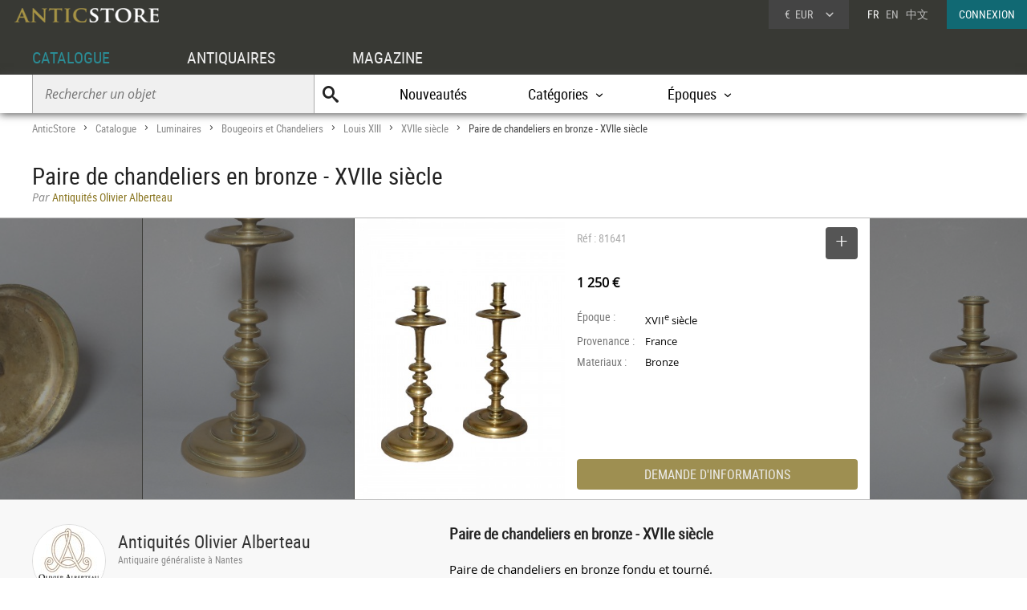

--- FILE ---
content_type: text/html; charset=UTF-8
request_url: https://www.anticstore.com/paire-chandeliers-bronze-xviieme-siecle-81641P
body_size: 6832
content:
                <!DOCTYPE html>
<html lang="fr">
<head>
  <meta charset="utf-8">
  <title>Paire de chandeliers en bronze - XVIIe siècle - N.81641</title>
  <meta name='description' content="Antiquités et Objets d'art: Bougeoirs et Chandeliers Louis XIII d'époque XVIIe siècle mis en vente par Antiquités Olivier Alberteau - Réf: 81641 - Paire de chandeliers en bronze fondu et ...">
    
  
 <link rel="canonical" href="https://www.anticstore.com/paire-chandeliers-bronze-xviieme-siecle-81641P">
 <link rel="shortcut icon" href="/img/favicon.ico">
 <meta name="viewport" content="width=device-width, initial-scale=1.0, maximum-scale=2.0">
 <link rel="stylesheet" href="/css/css-V24-min.css" type="text/css">
 <link rel="stylesheet" href="/css/jquery.fancybox.min.css" />
 <meta property="og:title" content="Paire de chandeliers en bronze - XVIIe siècle" />
 <meta property="og:type" content="product" />
 <meta property="og:url" content="https://www.anticstore.com/paire-chandeliers-bronze-xviieme-siecle-81641P" />
 <meta property="og:image" content="https://www.anticstore.com/DocBD/commerce/antiquaire/antiquites-olivier-alberteau-330/objet/81641/AnticStore-Large-Ref-81641.jpg" />
 <meta property="og:site_name" content="AnticStore" />
 <meta property="fb:app_id" content="166883123323037" />
 <link rel="apple-touch-icon" href="https://www.anticstore.com/img/apple-touch-icon.png">


 <style>
  summary {outline:none; cursor: pointer; font-weight: bold}
  .descriptif_suite {margin-top:20px;}
  .bande-photo {width:100%; height:350px; overflow: hidden; background-color:#3c3c39;  margin:5px 0 0 0; position:relative; border-top:1px solid #bbb; border-bottom:1px solid #bbb;}
  .bande-photo-gauche {position:absolute; right:45%; width:4000px; height:350px;}
  .bande-photo-droite {position:absolute; left:55%; width:4000px; height:350px;}
  a.img-plus {display:block; cursor: zoom-in;}
  a.img-plus img  { opacity:0.5; height:350px; transition-duration: 0.4s; transition-property: all;}
  a.img-plus img:hover { opacity:1; transition-duration: 0.4s; transition-property: all;}
  .img-right {float:right; padding:0 0 0 1px; position: relative;}
  .img-left {float:left; padding:0 1px 0 0;}
  #info {float:left;  width:350px; padding:0 15px; margin:0; overflow:hidden; height:350px;color: #000; background-color: #fff;}
  .st-hr {color:#aaa; margin:0; height:50px; line-height:50px; margin-bottom:0px; position: relative;}
  #info .intitule { margin-bottom: 20px; padding-bottom: 20px; height:30px;}
  #info .certificat { bottom: 0px;font: 12px/20px "Comic Sans MS","Comic Sans","Lucida Handwriting"; left: 0px; margin: 4px 0px; position: absolute; }
  #info .certificat:before { content:'p'; font-family:picto;display: inline-block; height: 20px; margin-right: 5px; vertical-align: middle; width: 18px; }
  #info dl { font-size: 1em; margin: 60px 0px 10px 0; height:180px; }
  #info dt { float: left; clear: left; color: #777;  padding: 1px 0px; width: 85px; }
  #info dd { padding: 1px 0px; font-family: regular, sans-serif; font-size: 0.9em; overflow: hidden;}
  #info .prix { font-size: 16px; line-height: 50px; padding: 5px 0 30px 0px; font-family:regular;}
  #info .popup-info {color:#eee; background-color:#9e8f51; font-family:condensed; border-radius:0px; padding:0; border-radius:4px; margin:0;display:block; text-align:center; cursor: pointer; font-size: 16px; height: 38px; line-height: 38px;transition-duration: 0.2s; transition-property: all; }
  #info .popup-info:hover {color:#fff;background-color: #116973;}
  .lightbox { position: absolute; top:11px; right:0; text-decoration: none;font-size:13px; width:auto; color:#444; line-height:28px; cursor:pointer; display:inline-block; transition-duration: 0.4s; transition-property: all;}
  .lightbox:hover .msg{color:#116973;}
  .lightbox:hover {background-color: #eee;}
  .selection-bouton {background-color: #555; color:#fff; width:40px; height:40px; text-align: center; border-radius:4px; display:inline-block; vertical-align: middle;}
  .selection-bouton:after {content:'+'; font-family:picto;font-size:28px; height:25px; width:40px; line-height:30px; color:#fff; display:inline-block;}
  .deselection-bouton {background-color: #555; color:#fff; width:40px; height:40px; text-align: center; border-radius:4px; display:inline-block; vertical-align: middle;}
  .deselection-bouton:after {content:'-'; font-family:picto;font-size:36px; height:25px; width:40px; line-height:25px; color:#fff; display:inline-block;}
  .selection .msg, .deselection .msg {color:#fff; font-size:14px; height:40px; line-height:40px; margin-left:15px; display:inline-block; vertical-align: middle; font-family:condensed;float:left; transition-duration: 0.4s; transition-property: all; margin-right:10px;}

  .cadre-antiquaire-descriptif {background-color:#f8f8f8; padding:30px 0;}
  .antiquaire{width:450px; padding:0; color:#000; display:table-cell;}
  .antiquaire .rond {float:left; margin-right:15px; border-radius:80px; width:90px; height:90px; border:1px solid #ddd;}
  .antiquaire .info {display:table-cell; height:120px; padding-top:10px;}
  .antiquaire a.bt-enseigne{font-size:22px;text-decoration:none;color:#333;}
  .antiquaire .specialite{margin:0 0 16px 0;font:12px/14px 'condensed', arial, sans-serif;color:#888;}
  .tel{font-size:0.98em; margin-right:20px; margin-top:0; font-family: 'regular'; letter-spacing: 0.08em;}
  .tel1 {margin-top:10px;}
  .pro_nav { margin-top:20px; position: static; font-size:1.2em;}
  .pro_nav li a {border-bottom:4px solid rgba(255,255,255,0);}
  .pro_nav li {padding:0 0.8em;}
  .proposepar {margin:0; color:#897520; line-height:20px;}
  .noir {color:#888; font-family: italic;}
  .descriptif {display:table-cell; vertical-align: top; margin:0; padding-left:40px; padding-bottom:30px; width:60%;}
  .descriptif .texte{padding:0; margin:20px 0; font-family:regular,"Lucida Sans Unicode", "Lucida Grande", sans-serif; color:#000; text-align: justify; hyphens: auto; font-size:15px;}
  .descriptif .titre {font-size:1.3em; font-weight:bold;}
  .fois{color:#666;padding:0 5px; font-family:'regular'; font-size:12px;}
  .livraison-titre{font-size:18px; line-height:30px;margin:50px 0 5px 0;}
  .livraison-descriptif{margin:5px 0;  font-size:0.95em; line-height:1.6em; font-family: regular, Arial, sans-serif;}
  .autre-objet {text-align: center;}
  .autre-objet h2 {font-size:24px;margin:40px 0 15px 0;}
  .obj-similaire {color:#000; font-family: regular; max-width:700px; margin:0 auto 30px auto; font-size:16px; font-family:italic;}
  .obj-similaire a {color:#000; font-size:16px; font-family:italic;}
  a.mobile-lien {text-decoration: none; color:#fff;}
  .vignette > a {background-color: #efefec;}
  .bande-blanc {border-bottom:none; border-top:1px dashed #777; overflow:hidden;}
  @media only screen and (max-width: 1200px) {
    .descriptif .texte {padding-right: 20px;}
    #info {width:300px;}
    .bande-blanc {font-size:13px; padding:0 2%; width:96%; border-bottom:1px solid #ddd; border-top:none;}
  }
  @media (max-width: 960px) and (min-width: 780px) {
    .pro_nav li {display:block; float:none; border:none; padding:5px 0;}

  }
  @media only screen and (max-width: 780px) {
    .descriptif .texte {padding:0;}
    .descriptif {display:inline-block; width:90%; margin:5%; padding:0; padding-top:30px;}
    .bande-photo {width:100%; height:auto; overflow: hidden; background-color:#f5f5f3;  margin-top:5px; margin-bottom:10px; position:relative; border-top:1px solid #ddd; border-bottom:1px solid #ddd;}
    .bande-photo-gauche {position:static; width:10000px; display:block;}
    .img-right {float:left; padding:0 1px; position: relative;}
    .img-left img{display:none;}
    .bande-photo-droite {position:static; width:100%; height:350px;}
    #info {float:none;  width:90%; padding:0 5%; margin:0 1px 0 0; color: #000; border-top:1px solid #ddd;}
    .pro_nav {font-size:1em; }
    .bande-photo-droite, #info  {height:auto; margin-bottom:10px;}
    #info dl {height:auto; margin-bottom:20px;}
  }
  @media only screen and (max-width: 480px) {
    .bande-photo-gauche {width:100%; height:auto; overflow:hidden;}
    .img-right img{display:none;}
    .img-right:first-child img{display:block;}
    .img-principal {width:100%; height:auto;}
  }
</style>
<script type="application/ld+json">
  {
    "@context": "http://schema.org",
    "@type": "BreadcrumbList",
    "itemListElement": [{
    "@type": "ListItem",
    "position": 1,
    "item": {
    "@id": "https://www.anticstore.com",
    "name": "Anticstore"
  }
},{
"@type": "ListItem",
"position": 2,
"item": {
"@id": "https://www.anticstore.com/catalogue.php",
"name": "Catalogue"
}
},
 {
  "@type": "ListItem",
  "position": 3,
  "item": {
  "@id": "https://www.anticstore.com/luminaires-1-C",
  "name": "Luminaires"
}
},

 {
  "@type": "ListItem",
  "position": 4,
  "item": {
  "@id": "https://www.anticstore.com/bougeoirs-candelabres-1-SC",
  "name": "Bougeoirs et Chandeliers"
}
},

 {
  "@type": "ListItem",
  "position": 5,
  "item": {
  "@id": "https://www.anticstore.com/mobilier/bougeoirs-candelabres_louis13",
  "name": "Louis XIII"
}
},

 {
  "@type": "ListItem",
  "position": 6,
  "item": {
  "@id": "https://www.anticstore.com/mobilier/bougeoirs-candelabres/17emesiecle",
  "name": "XVIIe siècle"
}
},

{
  "@type": "ListItem",
  "position": 7,
  "item": {
  "@id": "https://www.anticstore.com/paire-chandeliers-bronze-xviieme-siecle-81641P",
  "name": "Paire de chandeliers en bronze - XVIIe siècle"
}

}]
}
</script>
    <script async src="https://www.googletagmanager.com/gtag/js?id=UA-96091873-1"></script>
    <script>
      window.dataLayer = window.dataLayer || [];

      function gtag() {
        dataLayer.push(arguments);
      }
      gtag('js', new Date());

      gtag('config', 'UA-17384304-1');
    </script>
  </head>
<body itemscope itemtype='http://schema.org/Product'>
 <header>
   <a href='/'><img src='/img/charte/logo-anticstore.png' height='18' width= '180' alt="Anticstore, portail des Antiquités et de l'Antiquaire" class='logo' /></a>
   <div class='droite'>

        <div class='devise'>
      <div class='select'><span class='sigle'>€</span> <span class='code'>EUR</span>
<form action='/catalogue/option-currency.php' method='post'>
  <input type='hidden' name='url' value='/paire-chandeliers-bronze-xviieme-siecle-81641P'>
  <ul class='choix'>
    <li><input type = 'radio' name='choix_currency' value='GBP' id='GBP' onchange='javascript:submit()'><label for = 'GBP'><span class='sigle'>£</span> <span class='code'>GBP</span></label></li><li><input type = 'radio' name='choix_currency' value='USD' id='USD' onchange='javascript:submit()'><label for = 'USD'><span class='sigle'>$</span> <span class='code'>USD</span></label></li><li><input type = 'radio' name='choix_currency' value='CHF' id='CHF' onchange='javascript:submit()'><label for = 'CHF'><span class='sigle'>&nbsp;</span> <span class='code'>CHF</span></label></li>  </ul>
</form>
</div>
</div>

<p class='langue'>FR &nbsp; <a href='https://www.anticstore.art'>EN</a> &nbsp; <a href='http://cn.anticstore.com' rel='nofollow'>中文</a></p> <a href='/membre/index.php' class='connexion'>CONNEXION</a></div>
    <nav>
      <ul id="menu">
        <li><a href='/catalogue.php' class='select'>CATALOGUE</a></li>
        <li><a href='/pro.php'>ANTIQUAIRES</a></li>
        <li><a href='/dossier.php'>MAGAZINE</a></li>
      </ul>

      <div class='sm-total'>
        <p id='bt-sous-menu'></p>

        <ul id='sous_menu'>
          <li>
            <form method='get' action='/catalogue/recherche.php' id='sous_menu_recherche'>
              <input type='text' class='search-input input_empty' name='texte' value='' placeholder='Rechercher un objet' required><input type='submit' value='U' class='search-submit'>
            </form>
          </li>
          <li><a href='/catalogue/nouveautes.php'>Nouveautés</a></li>
          <li id="bt_catalogue_categorie">Catégories</li>
          <li id="bt_catalogue_style">Époques</li>


        </ul>

        <div id='sm_catalogue_style' class='sm_catalogue'>
          <div class='sm_catalogue_contenu'>

            <ul>
              <li>
                <p>Siècles</p>
              </li>
              <li><a href='/16emesiecle-1-E'>XVI<sup>e</sup> siècle et avant</a></li>
              <li><a href='/17emesiecle-1-E'>XVII<sup>e</sup> siècle</a></li>
              <li><a href='/18emesiecle-1-E'>XVIII<sup>e</sup> siècle</a></li>
              <li><a href='/19emesiecle-1-E'>XIX<sup>e</sup> siècle</a></li>
              <li><a href='/20emesiecle-1-E'>XX<sup>e</sup> siècle</a></li>
            </ul>


            <ul>
              <li>
                <p>Époques</p>
              </li>
              <li><a href='/moyen-age-1-S'>Moyen Âge</a></li>
              <li><a href='/renaissance-1-S'>Renaissance</a></li>
              <li><a href='/louis13-1-S'>Louis XIII</a></li>
              <li><a href='/louis14-1-S'>Louis XIV</a></li>
              <li><a href='/regence-1-S'>Régence</a></li>
            </ul>
            <ul>
              <li><a href='/louis15-1-S'>Louis XV</a></li>
              <li><a href='/transition-1-S'>Transition</a></li>
              <li><a href='/louis16-1-S'>Louis XVI</a></li>
              <li><a href='/directoire-1-S'>Directoire</a></li>
              <li><a href='/empire-1-S'>Empire</a></li>
              <li><a href='/restauration-1-S'>Restauration</a></li>
            </ul>
            <ul>
              <li><a href='/louis-philippe-1-S'>Louis-Philippe</a></li>
              <li><a href='/napoleon3-1-S'>Napoléon III</a></li>
              <li><a href='/artnouveau-1-S'>Art Nouveau</a></li>
              <li><a href='/artdeco-1-S'>Art Déco</a></li>
              <li><a href='/annees40-60-1-S'>Années 50-60</a></li>
            </ul>


          </div>
        </div>
        <div id="sm_catalogue_categorie" class='sm_catalogue'>
          <div class='sm_catalogue_contenu'>
            <ul>
              <li><a href='/archeologie-1-C'>Archéologie</a></li>
              <li><a href='/art-tribal-1-C'>Art Tribal</a></li>
              <li><a href='/argenterie-1-C'>Argenterie et Orfèvrerie</a></li>
              <li><a href='/artsacre-1-C'>Art sacré, objets religieux</a></li>
              <li><a href='/artsasie-1-C'>Arts d'Asie</a></li>
              <li><a href='/bijouterie-1-C'>Bijouterie, Joaillerie</a></li>
            </ul>

            <ul>
              <li><a href='/ceramiques-1-C'>Céramiques, Porcelaines</a></li>
              <li><a href='/collections-1-C'>Collections</a></li>
              <li><a href='/horloges-cartels-1-C'>Horloges, Cartels</a></li>
              <li><a href='/luminaires-1-C'>Luminaires</a></li>
              <li><a href='/materiaux-anciens-1-C'>Matériaux & Architecture</a></li>
              <li><a href='/miroir-1-C'>Miroirs, Trumeaux</a></li>
            </ul>

            <ul>
              <li><a href='/mobilier-1-C'>Mobilier</a></li>
              <li><a href='/objet-decoration-ancien-1-C'>Objet de décoration</a></li>
              <li><a href='/curiosite-1-C'>Objets de Curiosité</a></li>
              <li><a href='/objetsdevitrine-1-C'>Objets de Vitrine</a></li>
              <li><a href='/sculpture-1-C'>Sculpture</a></li>
            </ul>

            <ul>
              <li><a href='/siege-1-C'>Sièges</a></li>
              <li><a href='/peinture-1-C'>Tableaux et dessins</a></li>
              <li><a href='/livres-1-C'>Gravures anciennes</a></li>
              <li><a href='/tapisettapisserieanciens-1-C'>Tapisserie & Tapis</a></li>
              <li><a href='/verrerie-cristallerie-1-C'>Verrerie, Cristallerie</a></li>
            </ul>
          </div>
        </div>


      </div>

    </nav>
    
</header>
<div id='page'>  
  <div class='page-header'>
    <div id='filarianne'>
      <a href='/'>AnticStore</a> &gt; 
      <a href='/catalogue.php'>Catalogue</a> &gt; 
      <a href='/luminaires-1-C'>Luminaires</a> &gt; <a href='/bougeoirs-candelabres-1-SC'>Bougeoirs et Chandeliers</a> &gt; <a href='/mobilier/bougeoirs-candelabres_louis13'>Louis XIII</a> &gt; <a href='/mobilier/bougeoirs-candelabres/17emesiecle'>XVIIe siècle</a>  &gt; <span class='arianne-select'>Paire de chandeliers en bronze - XVIIe siècle</span></div>      <h1  itemprop='name'>Paire de chandeliers en bronze - XVIIe siècle</h1><p class='proposepar'><span class='noir'>Par</span> Antiquités Olivier Alberteau</p>
    </div>
  </div>
  <div class='bande-photo'>
    <div class='bande-photo-gauche'>
      <div class='img-right'><div class='enlarge'></div><a class='fancybox' href='/DocBD/commerce/antiquaire/antiquites-olivier-alberteau-330/objet/81641/AnticStore-Large-Ref-81641.jpg' data-fancybox='gallery'><img src='/DocBD/commerce/antiquaire/antiquites-olivier-alberteau-330/objet/81641/AnticStore-Medium-Ref-81641.jpg' alt='Paire de chandeliers en bronze - XVIIe siècle' height='350' class='img-principal'></a></div>
<a class='fancybox img-plus img-right' href='../DocBD/commerce/antiquaire/antiquites-olivier-alberteau-330/objet/81641/AnticStore-Large-Ref-81641_01.jpg' data-fancybox='gallery'><img src='../DocBD/commerce/antiquaire/antiquites-olivier-alberteau-330/objet/81641/AnticStore-Medium-Ref-81641_01.jpg' alt='Paire de chandeliers en bronze - XVIIe siècle - Luminaires Style Louis XIII'></a>
<a class='fancybox img-plus img-right' href='../DocBD/commerce/antiquaire/antiquites-olivier-alberteau-330/objet/81641/AnticStore-Large-Ref-81641_03.jpg' data-fancybox='gallery'><img src='../DocBD/commerce/antiquaire/antiquites-olivier-alberteau-330/objet/81641/AnticStore-Medium-Ref-81641_03.jpg' alt='Paire de chandeliers en bronze - XVIIe siècle - Antiquités Olivier Alberteau'></a>    </div>

    <div class='bande-photo-droite'>
      <div id='info'>
        <div class='intitule'><div class='st-hr'>
        Réf : 81641<div class='lightbox'><div class='selection'><div class='selection-bouton'></div><span class='msg'>SELECTIONNER</span></div></div>
        
        </div><meta itemprop='image' content='https://www.anticstore.com/DocBD/commerce/antiquaire/antiquites-olivier-alberteau-330/objet/81641/AnticStore-Large-Ref-81641.jpg'><link itemprop='url' href='/paire-chandeliers-bronze-xviieme-siecle-81641P'><div class='prix'><div itemprop='offers' itemscope itemtype='http://schema.org/Offer'><div itemprop='seller' itemscope itemtype='http://schema.org/Organization'><meta itemprop='name' content='Antiquités Olivier Alberteau'></div><meta itemprop='price' content='1250'><meta itemprop='pricecurrency' content='EUR'><b>1 250 €</b></div></div></div><dl><dt>Époque :</dt> <dd>XVII<sup>e</sup> siècle</dd><dt>Provenance :</dt> <dd>France</dd><dt>Materiaux :</dt> <dd>Bronze</dd></dl><div id='mobile-form'>
          <p class='popup-info' onClick="Popup.afficher(400,540, '/catalogue/formulaire-info.php?url_produit=paire-chandeliers-bronze-xviieme-siecle-81641', rel='nofollow')" rel='nofollow'>DEMANDE D'INFORMATIONS</p>
          </div>
          <div id='mobile-info-antiquaire'></div>
          <script>
            if (window.innerWidth<480) {
             document.getElementById("mobile-form").innerHTML = "<p class='popup-info' onClick=\"Popup.afficher(320,900, '/catalogue/formulaire-info.php?url_produit=paire-chandeliers-bronze-xviieme-siecle-81641', rel='nofollow')\" rel='nofollow'>DEMANDE D'INFORMATIONS</p>";
           } else {
            document.getElementById("mobile-form").innerHTML = "<p class='popup-info' onClick=\"Popup.afficher(400,540, '/catalogue/formulaire-info.php?url_produit=paire-chandeliers-bronze-xviieme-siecle-81641', rel='nofollow')\" rel='nofollow'>DEMANDE D'INFORMATIONS</p>";
          }
        </script>
      </div>
      
<a class='fancybox img-plus img-left' href='../DocBD/commerce/antiquaire/antiquites-olivier-alberteau-330/objet/81641/AnticStore-Large-Ref-81641_02.jpg' data-fancybox='gallery'><img src='../DocBD/commerce/antiquaire/antiquites-olivier-alberteau-330/objet/81641/AnticStore-Medium-Ref-81641_02.jpg' alt='Luminaires Bougeoirs et Chandeliers - Paire de chandeliers en bronze - XVIIe siècle'></a>    </div>
  </div>

  <div style='' class='cadre-antiquaire-descriptif'>
    <div class="page">

              <div class='antiquaire'>
          <img src="/DocBD/commerce/antiquaire/antiquites-olivier-alberteau-330/alberteau-antiquites-antiquites-r.jpg" width='90' height='90' class='rond' alt='Antiquités Olivier Alberteau'>
          <div class='info'>
            <a href='antiquaire/alberteau-antiquites' class='bt-enseigne'>Antiquités Olivier Alberteau</a><p class='specialite'>Antiquaire généraliste à Nantes</p><div class='follow'><div class='suivre'>SUIVRE</div></div><br><div class='tel tel1'>+33 (0)6 62 30 71 44</div><div class='tel'>+33 (0)9 83 27 41 90</div><ul class='pro_nav'>
            <li><a href='/antiquaire/alberteau-antiquites'>GALERIE</a></li>
            <li><a href='/antiquaire/alberteau-antiquites/catalogue'>CATALOGUE</a></li>
            </ul>          </div>
        </div>

        
      <div class='descriptif'>
       <div class='titre'>Paire de chandeliers en bronze - XVIIe siècle</div>
       

       <div class='texte'>
         <p>Paire de chandeliers en bronze fondu et tourné.<br />
<br />
La base circulaire supporte un fût à bagues et à balustres, surmonté d'une coupelle et d'une douille.<br />
<br />
Bon état.<br />
<br />
Travail du sud de la France ou de la péninsule ibérique; Première moitié du XVIIème siècle.<br />
<br />
Hauteur: 34 cm.<br />
Diamètre: 15.7 cm.</p>               </div>



       <ul class='tag'><li class='titre-mc'>Mots clés</li><li><a href='/mobilier/bougeoirs-candelabres/17emesiecle' rel='tag'>Bougeoirs et Chandeliers XVIIe siècle</a></li></ul><p class='livraison-titre'>Conditions générales de livraison :</p><p class='livraison-descriptif'>Je suis en mesure de vous livrer dans toute la France par mes soins ou bien par transporteur spécialisé. N'hésitez pas à me contacter pour que nous en parlions ensemble. </p>    </div> <!-- #descriptif -->
  </div> <!-- #page -->
</div>

  <div  class='bande-blanc'>
    <div class='page'>
      <div class='autre-objet'><h2>Antiquités Olivier Alberteau</h2></div>
      <div class='album'><div class='epoque'><span>XVIII<sup>e</sup> siècle</span></div><div class='cadre-photo'>
        <a href='/console-d-epoque-regence-bois-dore-124317P'><img src='/DocBD/commerce/antiquaire/antiquites-olivier-alberteau-330/objet/124317/AnticStore-Medium-Ref-124317.jpg' alt='Console d&#039;époque Régence en bois doré' width='240' height='320'></a>
        </div><div><a href='/console-d-epoque-regence-bois-dore-124317P' class='titre'><span>Console d&#039;époque Régence en bois doré</span></a><div class='info'>
        <p class='prix'><span>3 800 €</span></p></div></div></div><div class='album'><div class='epoque'><span>XX<sup>e</sup> siècle</span></div><div class='cadre-photo'>
        <a href='/table-marqueterie-marbres-124120P'><img src='/DocBD/commerce/antiquaire/antiquites-olivier-alberteau-330/objet/124120/AnticStore-Medium-Ref-124120.jpg' alt='Table en marqueterie de marbres' width='320' height='240'></a>
        </div><div><a href='/table-marqueterie-marbres-124120P' class='titre'><span>Table en marqueterie de marbres</span></a><div class='info'>
        <p class='prix'><span>6 700 €</span></p></div></div></div><div class='album'><div class='epoque'><span>XVIII<sup>e</sup> siècle</span></div><div class='cadre-photo'>
        <a href='/pendule-portique-d-epoque-louis-xvi-123264P'><img src='/DocBD/commerce/antiquaire/antiquites-olivier-alberteau-330/objet/123264/AnticStore-Medium-Ref-123264.jpg' alt='Pendule portique d&#039;époque Louis XVI' width='240' height='320'></a>
        </div><div><a href='/pendule-portique-d-epoque-louis-xvi-123264P' class='titre'><span>Pendule portique d&#039;époque Louis XVI</span></a><div class='info'>
        <p class='prix'><span>2 800 €</span></p></div></div></div><div class='petit-bouton'><a href='/antiquaire/alberteau-antiquites/catalogue' class='petit-bouton'><span>CATALOGUE</span></a></div> 
    </div>
  </div>
  

<div  class='bande-blanc'>
  <div class='page'>
   
    <div class='autre-objet'><h2>Bougeoirs et Chandeliers Louis XIII</h2><p class='obj-similaire'>Retrouver le mobilier ou les objets d''art similaires à &laquo; Paire de chandeliers en bronze - XVIIe siècle &raquo; présenté par Antiquités Olivier Alberteau, antiquaire à Nantes dans la catégorie <a href='/mobilier/bougeoirs-candelabres_louis13'><u>Bougeoirs et Chandeliers Louis XIII</u></a>, Luminaires.</p></div>
  <div>
    <div class='center'>
     </div> 


  </div>
</div>

</div>

    <div class='footer-news'>
      <div class='titre'>Newsletter
        <p>Suivez l'actualité d'Anticstore</p>
      </div>
      <form action='/newsletter.php' method='POST'>
        <input type="hidden" name='email_client'>
        <input type='text' placeholder='Votre email' name='email' class='search-input' required><input type='submit' value="JE M'ABONNE" class='news-submit'>
      </form>

    </div>
    <footer>
      <div id='footer'>
        <div class='pro'>
          ACCÈS PROFESSIONNEL
          <p><a href='https://admin.anticstore.com/fr/' class='bleu' target='_blank' rel='noopener'>ESPACE DE GESTION</a></p>
          <p><a href='/membre/application-form.php' class='blanc'>Demande d'inscription</a></p>
        </div>
        <div>
          <ul class='menu'>
            <li class='titre'><a href='/catalogue.php'>CATALOGUE</a></li>
            <li><a href='/catalogue/liste_categories.php'>Catégories</a></li>
            <li><a href='/catalogue/liste_styles.php'>Styles</a></li>
            <li><a href='/catalogue/liste_epoques.php'>Époques</a></li>
            <li><a href='/catalogue/nouveautes.php'>Nouveautés</a></li>
          </ul>
        </div>
        <div>
          <ul class='menu'>
            <li class='titre'><a href='/pro.php'>PROFESSIONNELS</a></li>
            <li><a href='/antiquaires'>Antiquaires</a></li>
            <li><a href='/syndicat-antiquaire.php'>Syndicats d'antiquaires</a></li>
          </ul>
        </div>
        <div class='magazine'>
          <ul class='menu'>
            <li class='titre'><a href='/dossier.php'>MAGAZINE</a></li>
            <li><a href='/agenda.php'>Agenda</a></li>
            <li><a href='/article/articles.php'>Articles</a></li>
            <li><a href='/ebeniste/ebenistes.php'>Les ébénistes du XVIIIe siècle</a></li>
            <li><a href='/style/index.php'>Les styles</a></li>
          </ul>
        </div>
        <div class='menu-general'>
          <img src='/img/charte/logo_ASfooter.png' height='14' width='180' alt='AnticStore antiquites' class='logo' />
          <ul>
            <li><a href='/'>Accueil</a></li>
            <li><a href='/pratique/contact.php'>Contact</a></li>
            <li><a href='http://www.anticstore-blog.com'>Blog Antiquités et Objets d'art</a></li>
          </ul>
          <a href='https://www.facebook.com/AnticStore.France' class='reseaux facebook'>
            <p>FaceBook</p>
          </a>
          <a href='https://twitter.com/anticstore' class='reseaux twitter'>
            <p>twitter</p>
          </a>
          <a href='https://www.instagram.com/anticstore_art/' class='reseaux googleplus' rel="publisher">
            <p>googleplus</p>
          </a>
          <a href='https://www.youtube.com/channel/UCtY6YPHjbpMLQ8E1t8J2BNA' class='reseaux youtube'>
            <p>Youtube</p>
          </a>
        </div>
      </div>
      <p id='mentions'><a href="/pratique/mentions.php">Mentions légales</a> | <a href="/pratique/cgu.php">Conditions générales d'utilisation</a> | <a href="/pratique/cgv.php">Conditions générales de vente</a><br /><span id='copy_anticstore'>&copy; 2026 Anticstore</span></p>

    </footer>
   
<script src="https://ajax.googleapis.com/ajax/libs/jquery/3.3.1/jquery.min.js"></script>
<script src="/js/jquery.fancybox.min.js"></script>
<script type="text/javascript" src="/js/js-V2-min.js"></script>
<script type="text/javascript">
  $(document).ready(function() {
    $().fancybox({
      selector : '[data-fancybox="gallery"]',
      loop     : true
    });
  });
</script>

  <script>
    $('.lightbox').click(function() {
      $(location).attr('href','/membre/index.php'); 
    });
  </script>

  <script>
    $('.follow').click(function() {
      $(location).attr('href','/membre/index.php'); 
    });
  </script>
  </body>
</html>